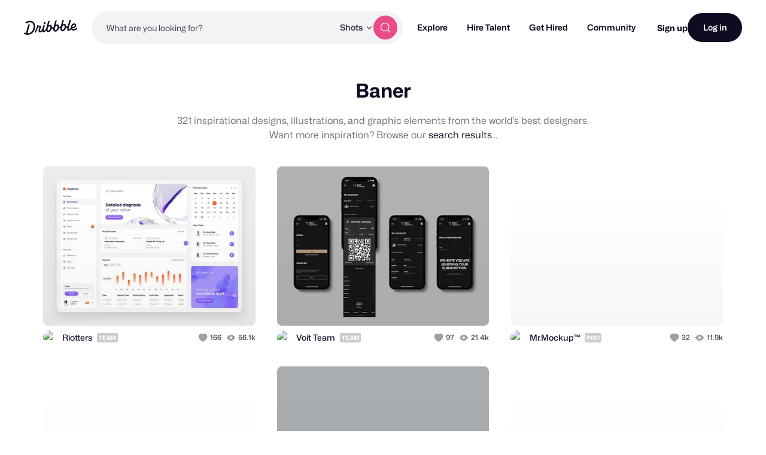

--- FILE ---
content_type: text/html; charset=UTF-8
request_url: https://dribbble.com/tags/baner
body_size: 1802
content:
<!DOCTYPE html>
<html lang="en">
<head>
    <meta charset="utf-8">
    <meta name="viewport" content="width=device-width, initial-scale=1">
    <title></title>
    <style>
        body {
            font-family: "Arial";
        }
    </style>
    <script type="text/javascript">
    window.awsWafCookieDomainList = [];
    window.gokuProps = {
"key":"AQIDAHjcYu/GjX+QlghicBgQ/7bFaQZ+m5FKCMDnO+vTbNg96AGvfpWwg+S+64/CD3DBdsOtAAAAfjB8BgkqhkiG9w0BBwagbzBtAgEAMGgGCSqGSIb3DQEHATAeBglghkgBZQMEAS4wEQQMe3NLUdITcxdyK+ScAgEQgDstSWYnhteY6SR5dc5NXNoA2ZqNR+vI60CR6EPqN2nSzWvShPkYpPJpKJ65wPDZsHl0kofZp28i1cYwQA==",
          "iv":"CgAGHzKrZQAACUk+",
          "context":"jZhwxsaj6WFnfjwaO8JW+sSCMtmYvar1OJmryEHyTwtGbOx0LFxWv0PpIBq5mczzzD9ISNrf9zbOxy5qRjSyBtDrZeD1nCfLf0D0VDaDasAUqFkWIAJRpMz/[base64]"
};
    </script>
    <script src="https://043df3d55a9e.947e1d2c.us-east-1.token.awswaf.com/043df3d55a9e/c9933a44d03a/a6adabef7897/challenge.js"></script>
</head>
<body>
    <div id="challenge-container"></div>
    <script type="text/javascript">
        AwsWafIntegration.saveReferrer();
        AwsWafIntegration.checkForceRefresh().then((forceRefresh) => {
            if (forceRefresh) {
                AwsWafIntegration.forceRefreshToken().then(() => {
                    window.location.reload(true);
                });
            } else {
                AwsWafIntegration.getToken().then(() => {
                    window.location.reload(true);
                });
            }
        });
    </script>
    <noscript>
        <h1>JavaScript is disabled</h1>
        In order to continue, we need to verify that you're not a robot.
        This requires JavaScript. Enable JavaScript and then reload the page.
    </noscript>
</body>
</html>